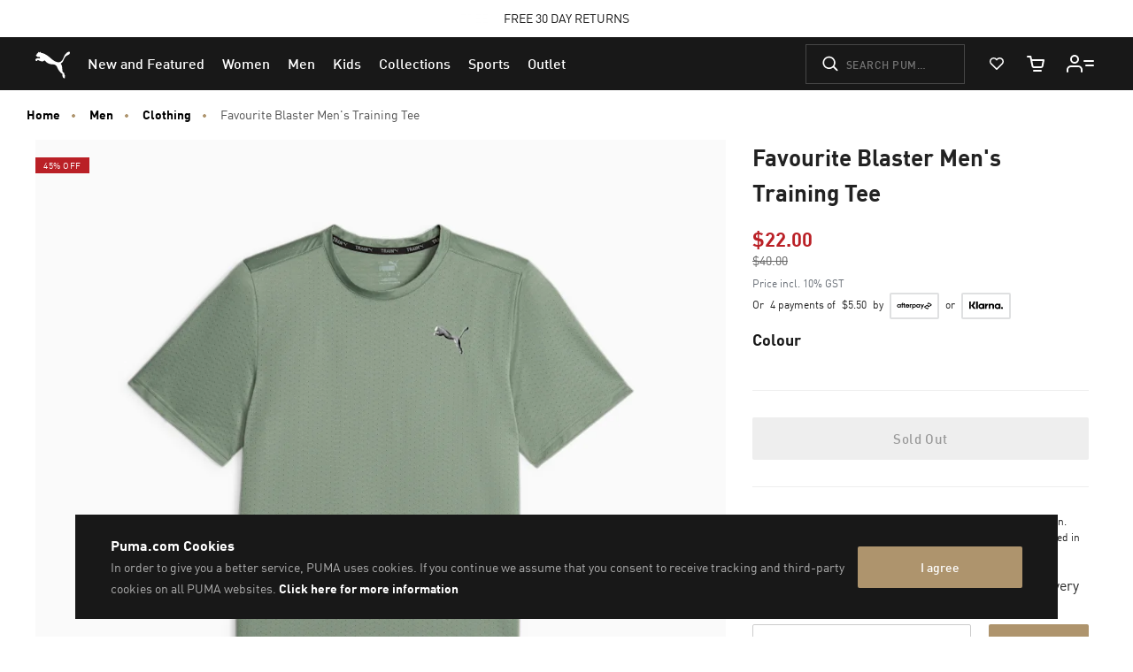

--- FILE ---
content_type: text/javascript; charset=utf-8
request_url: https://e.cquotient.com/recs/bcwr-AU/product-to-product?callback=CQuotient._callback3&_=1769053118205&_device=mac&userId=&cookieId=bekjG5fmaCusbZCo4EVc3IYcMK&emailId=&anchors=id%3A%3A%7C%7Csku%3A%3A%7C%7Ctype%3A%3A%7C%7Calt_id%3A%3A&slotId=pdp_content_slot&slotConfigId=Einstein%20PDP%20Recommendation&slotConfigTemplate=slots%2Frecommendation%2Fpdp.isml&ccver=1.03&realm=BCWR&siteId=AU&instanceType=prd&v=v3.1.3&json=%7B%22userId%22%3A%22%22%2C%22cookieId%22%3A%22bekjG5fmaCusbZCo4EVc3IYcMK%22%2C%22emailId%22%3A%22%22%2C%22anchors%22%3A%5B%7B%22id%22%3A%22%22%2C%22sku%22%3A%22%22%2C%22type%22%3A%22%22%2C%22alt_id%22%3A%22%22%7D%5D%2C%22slotId%22%3A%22pdp_content_slot%22%2C%22slotConfigId%22%3A%22Einstein%20PDP%20Recommendation%22%2C%22slotConfigTemplate%22%3A%22slots%2Frecommendation%2Fpdp.isml%22%2C%22ccver%22%3A%221.03%22%2C%22realm%22%3A%22BCWR%22%2C%22siteId%22%3A%22AU%22%2C%22instanceType%22%3A%22prd%22%2C%22v%22%3A%22v3.1.3%22%7D
body_size: 84
content:
/**/ typeof CQuotient._callback3 === 'function' && CQuotient._callback3({"product-to-product":{"displayMessage":"product-to-product","recs":[],"recoUUID":"8f4922e6-0254-4972-a27a-0339d64e5ec6"}});

--- FILE ---
content_type: image/svg+xml
request_url: https://au.puma.com/on/demandware.static/-/Sites-AU-Library/default/dw29eaa17e/web-components/meta-footer/paypal-card.svg
body_size: 181
content:
<svg xmlns="http://www.w3.org/2000/svg" width="38" height="24" viewBox="0 0 38 24">
    <g fill="none" fill-rule="nonzero">
        <path fill="#000" d="M35 0H3C1.3 0 0 1.3 0 3v18c0 1.7 1.4 3 3 3h32c1.7 0 3-1.3 3-3V3c0-1.7-1.4-3-3-3z" opacity=".07"/>
        <path fill="#FFF" d="M35 1c1.1 0 2 .9 2 2v18c0 1.1-.9 2-2 2H3c-1.1 0-2-.9-2-2V3c0-1.1.9-2 2-2h32"/>
        <path fill="#003087" d="M23.925 8.3c.2-1 0-1.7-.602-2.3-.601-.7-1.704-1-3.107-1h-4.11c-.301 0-.502.2-.602.5L14 15.6c0 .2.1.4.3.4h2.708l.4-3.4 1.805-2.2 4.712-2.1z"/>
        <path fill="#3086C8" d="M24.039 8l-.193.204c-.482 2.857-2.121 3.878-4.435 3.878H18.35c-.29 0-.482.204-.579.51l-.578 3.98-.193 1.02c0 .204.096.408.29.408h2.024c.29 0 .482-.204.482-.408v-.102l.386-2.45v-.101c0-.204.29-.408.482-.408h.29c2.024 0 3.567-.817 3.953-3.266.193-1.02.096-1.836-.386-2.449-.096-.51-.29-.714-.482-.816z"/>
        <path fill="#012169" d="M23.354 8.3c-.108-.1-.216-.1-.323-.1-.108 0-.216 0-.323-.1-.323-.1-.754-.1-1.185-.1h-3.23c-.108 0-.216 0-.216.1-.215.1-.323.2-.323.4L17 12.9v.1c0-.3.323-.5.646-.5h1.4c2.692 0 4.416-1 4.954-3.8v-.2a.857.857 0 0 0-.538-.2h-.108z"/>
    </g>
</svg>


--- FILE ---
content_type: text/javascript; charset=utf-8
request_url: https://app.link/_r?sdk=web2.86.5&branch_key=key_live_bo6E0fWzVtqAmYsIe34HwkimtzaB6aJf&callback=branch_callback__0
body_size: 70
content:
/**/ typeof branch_callback__0 === 'function' && branch_callback__0("1542727501459121975");

--- FILE ---
content_type: text/javascript; charset=utf-8
request_url: https://p.cquotient.com/pebble?tla=bcwr-AU&activityType=viewProduct&callback=CQuotient._act_callback0&cookieId=bekjG5fmaCusbZCo4EVc3IYcMK&userId=&emailId=&product=id%3A%3A522351%7C%7Csku%3A%3A4099684122586%7C%7Ctype%3A%3A%7C%7Calt_id%3A%3A&realm=BCWR&siteId=AU&instanceType=prd&locale=en_AU&referrer=&currentLocation=https%3A%2F%2Fau.puma.com%2Fau%2Fen%2Fpd%2Ffavourite-blaster-mens-training-tee%2F522351.html&ls=true&_=1769053118187&v=v3.1.3&fbPixelId=__UNKNOWN__&json=%7B%22cookieId%22%3A%22bekjG5fmaCusbZCo4EVc3IYcMK%22%2C%22userId%22%3A%22%22%2C%22emailId%22%3A%22%22%2C%22product%22%3A%7B%22id%22%3A%22522351%22%2C%22sku%22%3A%224099684122586%22%2C%22type%22%3A%22%22%2C%22alt_id%22%3A%22%22%7D%2C%22realm%22%3A%22BCWR%22%2C%22siteId%22%3A%22AU%22%2C%22instanceType%22%3A%22prd%22%2C%22locale%22%3A%22en_AU%22%2C%22referrer%22%3A%22%22%2C%22currentLocation%22%3A%22https%3A%2F%2Fau.puma.com%2Fau%2Fen%2Fpd%2Ffavourite-blaster-mens-training-tee%2F522351.html%22%2C%22ls%22%3Atrue%2C%22_%22%3A1769053118187%2C%22v%22%3A%22v3.1.3%22%2C%22fbPixelId%22%3A%22__UNKNOWN__%22%7D
body_size: 396
content:
/**/ typeof CQuotient._act_callback0 === 'function' && CQuotient._act_callback0([{"k":"__cq_uuid","v":"bekjG5fmaCusbZCo4EVc3IYcMK","m":34128000},{"k":"__cq_bc","v":"%7B%22bcwr-AU%22%3A%5B%7B%22id%22%3A%22522351%22%2C%22sku%22%3A%224099684122586%22%7D%5D%7D","m":2592000},{"k":"__cq_seg","v":"0~0.00!1~0.00!2~0.00!3~0.00!4~0.00!5~0.00!6~0.00!7~0.00!8~0.00!9~0.00","m":2592000}]);

--- FILE ---
content_type: text/javascript; charset=utf-8
request_url: https://e.cquotient.com/recs/bcwr-AU/product-to-product?callback=CQuotient._callback2&_=1769053118203&_device=mac&userId=&cookieId=bekjG5fmaCusbZCo4EVc3IYcMK&emailId=&anchors=id%3A%3A522351%7C%7Csku%3A%3A%7C%7Ctype%3A%3A%7C%7Calt_id%3A%3A&slotId=pdp-global-recommendations&slotConfigId=Einstein-product-recommendations-21.12&slotConfigTemplate=slots%2Frecommendation%2Fproduct-carousel.isml&ccver=1.03&realm=BCWR&siteId=AU&instanceType=prd&v=v3.1.3&json=%7B%22userId%22%3A%22%22%2C%22cookieId%22%3A%22bekjG5fmaCusbZCo4EVc3IYcMK%22%2C%22emailId%22%3A%22%22%2C%22anchors%22%3A%5B%7B%22id%22%3A%22522351%22%2C%22sku%22%3A%22%22%2C%22type%22%3A%22%22%2C%22alt_id%22%3A%22%22%7D%5D%2C%22slotId%22%3A%22pdp-global-recommendations%22%2C%22slotConfigId%22%3A%22Einstein-product-recommendations-21.12%22%2C%22slotConfigTemplate%22%3A%22slots%2Frecommendation%2Fproduct-carousel.isml%22%2C%22ccver%22%3A%221.03%22%2C%22realm%22%3A%22BCWR%22%2C%22siteId%22%3A%22AU%22%2C%22instanceType%22%3A%22prd%22%2C%22v%22%3A%22v3.1.3%22%7D
body_size: 998
content:
/**/ typeof CQuotient._callback2 === 'function' && CQuotient._callback2({"product-to-product":{"displayMessage":"product-to-product","recs":[{"id":"635515","product_name":"Flagrant Foul Relaxed Basketball Player Tee - Youth 8-16 years","image_url":"https://images.puma.net/images/635515/01/fnd/AUS/w/2000/h/2000/","product_url":"https://au.puma.com/au/en/pd/flagrant-foul-relaxed-basketball-player-tee---youth-8-16-years/635515.html"},{"id":"682384","product_name":"Essentials Women's Comfort Hoodie","image_url":"https://images.puma.net/images/682384/04/fnd/AUS/w/2000/h/2000/","product_url":"https://au.puma.com/au/en/pd/essentials-womens-comfort-hoodie/682384.html"},{"id":"691759","product_name":"Active Sports Shorts - Youth 8-16 years","image_url":"https://images.puma.net/images/691759/01/bv/fnd/AUS/w/2000/h/2000/","product_url":"https://au.puma.com/au/en/pd/active-sports-shorts---youth-8-16-years/691759.html"},{"id":"522352","product_name":"TRAIN FAVOURITE Men's Heather Cat Training Tee","image_url":"https://images.puma.net/images/522352/18/fnd/AUS/w/2000/h/2000/","product_url":"https://au.puma.com/au/en/pd/train-favourite-mens-heather-cat-training-tee/522352.html"},{"id":"521772","product_name":"Performance Men's Training Polo Shirt","image_url":"https://images.puma.net/images/521772/60/fnd/AUS/w/2000/h/2000/","product_url":"https://au.puma.com/au/en/pd/performance-mens-training-polo-shirt/521772.html"},{"id":"379482","product_name":"PWRFrame TR 3 Men's Training Shoes","image_url":"https://images.puma.net/images/379482/03/sv04/fnd/AUS/w/2000/h/2000/","product_url":"https://au.puma.com/au/en/pd/pwrframe-tr-3-mens-training-shoes/379482.html"},{"id":"526568","product_name":"GRAPHICS Logo Relaxed Men's Training Tee","image_url":"https://images.puma.net/images/526568/03/mod02/fnd/AUS/w/2000/h/2000/","product_url":"https://au.puma.com/au/en/pd/graphics-logo-relaxed-mens-training-tee/526568.html"},{"id":"525908","product_name":"Train All Day Essentials Solid Cat Men's Tee","image_url":"https://images.puma.net/images/525908/81/fnd/AUS/w/2000/h/2000/","product_url":"https://au.puma.com/au/en/pd/train-all-day-essentials-solid-cat-mens-tee/525908.html"},{"id":"526708","product_name":"CLOUDSPUN THERMOADAPT Tee Men","image_url":"https://images.puma.net/images/526708/47/bv/fnd/AUS/w/2000/h/2000/","product_url":"https://au.puma.com/au/en/pd/cloudspun-thermoadapt-tee-men/526708.html"},{"id":"526136","product_name":"Train All Day TECH Men's Woven Cargo Shorts","image_url":"https://images.puma.net/images/526136/01/fnd/AUS/w/2000/h/2000/","product_url":"https://au.puma.com/au/en/pd/train-all-day-tech-mens-woven-cargo-shorts/526136.html"},{"id":"526713","product_name":"TRAINING TECH 7\" Stretch Woven Men's Shorts","image_url":"https://images.puma.net/images/526713/01/fnd/AUS/w/2000/h/2000/","product_url":"https://au.puma.com/au/en/pd/training-tech-7%22-stretch-woven-mens-shorts/526713.html"},{"id":"526007","product_name":"TAD TECH Triblend Sleevless Tank Men","image_url":"https://images.puma.net/images/526007/51/fnd/AUS/w/2000/h/2000/","product_url":"https://au.puma.com/au/en/pd/tad-tech-triblend-sleevless-tank-men/526007.html"},{"id":"090920","product_name":"Training Medium 24L Sports Bag","image_url":"https://images.puma.net/images/090920/01/bv/fnd/AUS/w/2000/h/2000/","product_url":"https://au.puma.com/au/en/pd/training-medium-24l-sports-bag/090920.html"},{"id":"525911","product_name":"Train All Day Essentials Men's 5\" Woven Shorts","image_url":"https://images.puma.net/images/525911/15/mod03/fnd/AUS/w/2000/h/2000/","product_url":"https://au.puma.com/au/en/pd/train-all-day-essentials-mens-5%22-woven-shorts/525911.html"},{"id":"681791","product_name":"PUMA SQUAD Men's Tee","image_url":"https://images.puma.net/images/681791/01/mod01/fnd/AUS/w/2000/h/2000/","product_url":"https://au.puma.com/au/en/pd/puma-squad-mens-tee/681791.html"},{"id":"053811","product_name":"Training 1L Bottle","image_url":"https://images.puma.net/images/053811/01/bv/fnd/AUS/w/2000/h/2000/","product_url":"https://au.puma.com/au/en/pd/training-1l-bottle/053811.html"}],"recoUUID":"c223f337-5ece-4671-a3e1-f21f6c4fd4ef"}});

--- FILE ---
content_type: text/javascript
request_url: https://au.puma.com/on/demandware.static/Sites-AU-Site/-/en_AU/v1769029659687/js/pdp~plp.bundle.js
body_size: 6297
content:
(window.webpackJsonp=window.webpackJsonp||[]).push([[3],{"./cartridges/app_puma_core/cartridge/client/default/js/es6-components/_utils/ajax.js":function(e,t,r){"use strict";r.d(t,"a",(function(){return A}));var n=r("./cartridges/app_puma_core/cartridge/client/default/js/es6-components/_core/Event.js"),o=r("./cartridges/app_puma_core/cartridge/client/default/js/es6-components/_utils/serializer.js");function i(e,t){var r=Object.keys(e);if(Object.getOwnPropertySymbols){var n=Object.getOwnPropertySymbols(e);t&&(n=n.filter((function(t){return Object.getOwnPropertyDescriptor(e,t).enumerable}))),r.push.apply(r,n)}return r}function a(e){for(var t=1;t<arguments.length;t++){var r=null!=arguments[t]?arguments[t]:{};t%2?i(Object(r),!0).forEach((function(t){s(e,t,r[t])})):Object.getOwnPropertyDescriptors?Object.defineProperties(e,Object.getOwnPropertyDescriptors(r)):i(Object(r)).forEach((function(t){Object.defineProperty(e,t,Object.getOwnPropertyDescriptor(r,t))}))}return e}function s(e,t,r){return(t=function(e){var t=function(e,t){if("object"!==l(e)||null===e)return e;var r=e[Symbol.toPrimitive];if(void 0!==r){var n=r.call(e,t);if("object"!==l(n))return n;throw new TypeError("@@toPrimitive must return a primitive value.")}return String(e)}(e,"string");return"symbol"===l(t)?t:String(t)}(t))in e?Object.defineProperty(e,t,{value:r,enumerable:!0,configurable:!0,writable:!0}):e[t]=r,e}function l(e){return(l="function"==typeof Symbol&&"symbol"==typeof Symbol.iterator?function(e){return typeof e}:function(e){return e&&"function"==typeof Symbol&&e.constructor===Symbol&&e!==Symbol.prototype?"symbol":typeof e})(e)}function c(e,t){return function(e){if(Array.isArray(e))return e}(e)||function(e,t){var r=null==e?null:"undefined"!=typeof Symbol&&e[Symbol.iterator]||e["@@iterator"];if(null!=r){var n,o,i,a,s=[],l=!0,c=!1;try{if(i=(r=r.call(e)).next,0===t){if(Object(r)!==r)return;l=!1}else for(;!(l=(n=i.call(r)).done)&&(s.push(n.value),s.length!==t);l=!0);}catch(e){c=!0,o=e}finally{try{if(!l&&null!=r.return&&(a=r.return(),Object(a)!==a))return}finally{if(c)throw o}}return s}}(e,t)||u(e,t)||function(){throw new TypeError("Invalid attempt to destructure non-iterable instance.\nIn order to be iterable, non-array objects must have a [Symbol.iterator]() method.")}()}function u(e,t){if(e){if("string"==typeof e)return d(e,t);var r=Object.prototype.toString.call(e).slice(8,-1);return"Object"===r&&e.constructor&&(r=e.constructor.name),"Map"===r||"Set"===r?Array.from(e):"Arguments"===r||/^(?:Ui|I)nt(?:8|16|32)(?:Clamped)?Array$/.test(r)?d(e,t):void 0}}function d(e,t){(null==t||t>e.length)&&(t=e.length);for(var r=0,n=new Array(t);r<t;r++)n[r]=e[r];return n}var f={"X-Requested-With":"XMLHttpRequest"},p={};function v(e){var t={};if(e instanceof Headers){var r,n=function(e,t){var r="undefined"!=typeof Symbol&&e[Symbol.iterator]||e["@@iterator"];if(!r){if(Array.isArray(e)||(r=u(e))){r&&(e=r);var n=0,o=function(){};return{s:o,n:function(){return n>=e.length?{done:!0}:{done:!1,value:e[n++]}},e:function(e){throw e},f:o}}throw new TypeError("Invalid attempt to iterate non-iterable instance.\nIn order to be iterable, non-array objects must have a [Symbol.iterator]() method.")}var i,a=!0,s=!1;return{s:function(){r=r.call(e)},n:function(){var e=r.next();return a=e.done,e},e:function(e){s=!0,i=e},f:function(){try{a||null==r.return||r.return()}finally{if(s)throw i}}}}(e.entries());try{for(n.s();!(r=n.n()).done;){var o=c(r.value,2),i=o[0],a=o[1];t[i]=a}}catch(e){n.e(e)}finally{n.f()}}else t=e;return t}function m(e,t){return e+JSON.stringify(t)}function h(e,t){var r=m(e,t);return void 0!==p[r]?p[r]:null}function y(e,t,r){var n=m(e,t);p[n]=r}function g(e,t){var r=m(e,t);delete p[r]}function b(e){var t=e.errorMessage,r=new Error(t);throw r.errorMessage=t,r.data=e,r}function w(e){if(e.ok)return e;var t=e.statusText,r=e.status;if(400===r)return e.json().then(b);"5"==="".concat(r).charAt(0)&&function(e){var t=e.headers.get("content-type");t&&t.includes("application/json")&&e.json().then((function(e){n.a.emit("Ajax:errorMessage",{type:"error",content:e.errorMessage})}))}(e);var o=new Error(t);throw o.errorMessage=t,o.response=e,o.status=r,o}function S(e){var t=e.headers.get("content-type");if(t){if(t.includes("application/json"))return e.json();if(t.includes("text/html"))return e.text()}return e}function j(e){if("object"===l(e)&&!1===e.success)throw e;return e}function _(e){return"object"===l(e)&&e.redirectUrl&&(window.location.href=e.redirectUrl),e}function A(e){var t=arguments.length>1&&void 0!==arguments[1]?arguments[1]:{},r=t;r.headers=a(a({},v(r.headers)),f),r.method=r.method||"GET",r.credentials="same-origin",r.body&&"object"===l(r.body)&&(r.body=o.a.toURLSearchParams(r.body));var n=h(e,r);if(null!==n)return n;var i=new URL(e,document.location.origin);i.searchParams.append("ajax","true");var s=fetch(i.toString(),r).then(w).then(S).then(_).then(j).then((function(t){return g(e,r),t})).catch((function(t){return g(e,r),Promise.reject(t)}));return y(e,r,s),s}},"./cartridges/app_puma_core/cartridge/client/default/js/es6-components/_utils/serializer.js":function(e,t,r){"use strict";r.d(t,"a",(function(){return n}));var n={serialize:function(e){var t=[];for(var r in e)if(Object.prototype.hasOwnProperty.call(e,r)){var n="".concat(encodeURIComponent(r),"=").concat(encodeURIComponent(e[r]));t.push(n)}return 0!==t.length?t.join("&"):""},toURLSearchParams:function(e){var t=new URLSearchParams;for(var r in e)Object.prototype.hasOwnProperty.call(e,r)&&t.append(r,e[r]);return t}}},"./cartridges/app_puma_core/cartridge/client/default/js/es6-components/components/plp/GlideSlider.js":function(e,t,r){"use strict";r.r(t),r.d(t,"default",(function(){return A}));var n=r("./node_modules/lodash/throttle.js"),o=r.n(n),i=r("./node_modules/@glidejs/glide/dist/glide.js"),a=r("./node_modules/hammerjs/hammer.js"),s=r("./cartridges/app_puma_core/cartridge/client/default/js/es6-components/_core/Component.js"),l=r("./cartridges/app_puma_core/cartridge/client/default/js/es6-components/_utils/event.js"),c=r("./cartridges/app_puma_core/cartridge/client/default/js/components/picturesLazyLoad.js"),u=r("./cartridges/app_puma_core/cartridge/client/default/js/googleAnalytics4/helpers/customEvents.js"),d=r.n(u),f=r("./cartridges/app_puma_core/cartridge/client/default/js/accessibility/format-message.js"),p=r.n(f);function v(e){return(v="function"==typeof Symbol&&"symbol"==typeof Symbol.iterator?function(e){return typeof e}:function(e){return e&&"function"==typeof Symbol&&e.constructor===Symbol&&e!==Symbol.prototype?"symbol":typeof e})(e)}function m(e,t){return function(e){if(Array.isArray(e))return e}(e)||function(e,t){var r=null==e?null:"undefined"!=typeof Symbol&&e[Symbol.iterator]||e["@@iterator"];if(null!=r){var n,o,i,a,s=[],l=!0,c=!1;try{if(i=(r=r.call(e)).next,0===t){if(Object(r)!==r)return;l=!1}else for(;!(l=(n=i.call(r)).done)&&(s.push(n.value),s.length!==t);l=!0);}catch(e){c=!0,o=e}finally{try{if(!l&&null!=r.return&&(a=r.return(),Object(a)!==a))return}finally{if(c)throw o}}return s}}(e,t)||function(e,t){if(e){if("string"==typeof e)return h(e,t);var r=Object.prototype.toString.call(e).slice(8,-1);return"Object"===r&&e.constructor&&(r=e.constructor.name),"Map"===r||"Set"===r?Array.from(e):"Arguments"===r||/^(?:Ui|I)nt(?:8|16|32)(?:Clamped)?Array$/.test(r)?h(e,t):void 0}}(e,t)||function(){throw new TypeError("Invalid attempt to destructure non-iterable instance.\nIn order to be iterable, non-array objects must have a [Symbol.iterator]() method.")}()}function h(e,t){(null==t||t>e.length)&&(t=e.length);for(var r=0,n=new Array(t);r<t;r++)n[r]=e[r];return n}function y(e,t){if(!(e instanceof t))throw new TypeError("Cannot call a class as a function")}function g(e,t){for(var r=0;r<t.length;r++){var n=t[r];n.enumerable=n.enumerable||!1,n.configurable=!0,"value"in n&&(n.writable=!0),Object.defineProperty(e,(void 0,o=function(e,t){if("object"!==v(e)||null===e)return e;var r=e[Symbol.toPrimitive];if(void 0!==r){var n=r.call(e,t);if("object"!==v(n))return n;throw new TypeError("@@toPrimitive must return a primitive value.")}return String(e)}(n.key,"string"),"symbol"===v(o)?o:String(o)),n)}var o}function b(e,t){return(b=Object.setPrototypeOf?Object.setPrototypeOf.bind():function(e,t){return e.__proto__=t,e})(e,t)}function w(e,t){if(t&&("object"===v(t)||"function"==typeof t))return t;if(void 0!==t)throw new TypeError("Derived constructors may only return object or undefined");return function(e){if(void 0===e)throw new ReferenceError("this hasn't been initialised - super() hasn't been called");return e}(e)}function S(e){return(S=Object.setPrototypeOf?Object.getPrototypeOf.bind():function(e){return e.__proto__||Object.getPrototypeOf(e)})(e)}var j=window.pageData||[],_=j&&"true"===j.ga4Enabled,A=function(e){!function(e,t){if("function"!=typeof t&&null!==t)throw new TypeError("Super expression must either be null or a function");e.prototype=Object.create(t&&t.prototype,{constructor:{value:e,writable:!0,configurable:!0}}),Object.defineProperty(e,"prototype",{writable:!1}),t&&b(e,t)}(s,e);var t,r,n=function(e){var t=function(){if("undefined"==typeof Reflect||!Reflect.construct)return!1;if(Reflect.construct.sham)return!1;if("function"==typeof Proxy)return!0;try{return Boolean.prototype.valueOf.call(Reflect.construct(Boolean,[],(function(){}))),!0}catch(e){return!1}}();return function(){var r,n=S(e);if(t){var o=S(this).constructor;r=Reflect.construct(n,arguments,o)}else r=n.apply(this,arguments);return w(this,r)}}(s);function s(e){var t=arguments.length>1&&void 0!==arguments[1]?arguments[1]:{};y(this,s);var r={};return r=t||{glide:{options:{type:"carousel",perView:3,perTouch:1,focusAt:"center",gap:10,touchAngle:85}}},n.call(this,e,r)}return t=s,(r=[{key:"customComponentName",get:function(){return"GlideSlider"}},{key:"initCache",value:function(){var e=this.element,t=this.selectors;t.carousel=e.querySelector("[data-js-glide-slider-carousel]"),t.carousel&&(t.controlBullets=e.querySelector("[data-js-glide-slider-control-bullets]"),t.controlPreviousArrow=e.querySelector("[data-js-glide-slider-control-prev-arrow]"),t.controlNextArrow=e.querySelector("[data-js-glide-slider-control-next-arrow]"),t.slides=t.carousel.querySelectorAll("[data-js-glide-slider-slide]"))}},{key:"initState",value:function(){var e=this.selectors,t=this.state,r=this.options;e.carousel&&(t.carouselInitialized=!1,t.perView=r.glide.options.perView,t.type=r.glide.options.type,t.itemsCount=e.slides.length,t.moveFocusAfterSlideChange=!1,this.appendArrows(),this.appendBullets(),this.processViewChange())}},{key:"onMediaQueryChange",value:function(){this.processViewChange()}},{key:"getBulletAriaLabel",value:function(e,t){var r,n,o=null===(r=this.selectors)||void 0===r||null===(n=r.controlBullets)||void 0===n?void 0:n.getAttribute("data-slide-number-text");return p()(o,t)}},{key:"appendBullets",value:function(){var e=this,t=arguments.length>0&&void 0!==arguments[0]?arguments[0]:"simple-carousel-bullet",r=arguments.length>1&&void 0!==arguments[1]?arguments[1]:"",n=arguments.length>2&&void 0!==arguments[2]&&arguments[2],o=this.selectors,i=this.state,a=Array.from(o.slides),s=i.itemsCount,l=i.perView,c=i.type;n&&a.pop();var u=a.map((function(r,n){var o=n<s?n:s,i="";return o<0&&(o=n),"slider"===c&&o>s-l&&(i+="".concat(t,"--tablet--hidden ")),'\n                <button type="button" role="tab" aria-label="'.concat(e.getBulletAriaLabel(r,o+1),'"\n                 data-js-glide-slider-control-bullet\n                 aria-selected="').concat(0===o?"true":"false",'"\n                 tabindex="').concat(0===o?"0":"-1",'" data-glide-dir="=').concat(o,'"\n                 class="').concat(t," ").concat(i," ").concat(o?"":"glide__bullet--active",'"\n                 ></button>\n            ')}));r&&o.controlBullets.classList.add(r),o.controlBullets.insertAdjacentHTML("beforeend",u.join(""))}},{key:"appendArrows",value:function(){var e=arguments.length>0&&void 0!==arguments[0]?arguments[0]:"simple-carousel-arrow",t=arguments.length>1&&void 0!==arguments[1]?arguments[1]:"",r=this.selectors,n=this.state,o=this.getComponentSliderOptions(),i=[{arrowPosition:"left",arrowTitle:o.controlArrowPrevTitle,arrowDir:"<",arrowClassName:o.arrowClassName?o.arrowClassName:"",inactiveClassName:"slider"===n.type?"inactive":""},{arrowPosition:"right",arrowTitle:o.controlArrowNextTitle,arrowDir:">",arrowClassName:o.arrowClassName?o.arrowClassName:"",inactiveClassName:""}],a=i.map((function(t){var r=o.controlArrowIcon||"arrow",n=t.arrowClassName||e;return'<button             class="'.concat(n," ").concat(n,"--").concat(t.arrowPosition," ").concat(t.inactiveClassName,'"             data-track-link-position="').concat(t.arrowPosition,'"             data-track-link-title="').concat(t.arrowTitle,'"             data-glide-dir="').concat(t.arrowDir,'"             aria-label="').concat(t.arrowTitle,'" >                 <svg viewBox="0 0 36 32" class="zoom-icon">                     <use xlink:href="#').concat(r,"-").concat(t.arrowPosition,'"></use>                 </svg>\n            </button>')})),s=m(a,2),l=s[0],c=s[1];t&&(r.controlPreviousArrow.classList.add(t),r.controlNextArrow.classList.add(t)),r.controlPreviousArrow.insertAdjacentHTML("beforeend",l),r.controlNextArrow.insertAdjacentHTML("beforeend",c)}},{key:"processViewChange",value:function(){var e=this.selectors,t=this.state,r=this.options,n=this.element,o=t.itemsCount>r.glide.options.perView,i=r.glide.options.breakpoints,a=Math.max(document.documentElement.clientWidth||0,window.innerWidth||0);for(var s in i)if(a<+s+1&&i[s].perView){o=t.itemsCount>i[s].perView;break}return e.carousel.classList.toggle("glide--destroyed",!o),n.classList.toggle("glide--without-carousel",!o),o?(this.initGlide(),r.enableDescAnimation&&this.setVisibleClasses()):this.destroyGlide(),!0}},{key:"bindEvents",value:function(){var e=this.element;this.selectors.carousel&&Object(l.on)("xhrGlideSliderReady",e,this.GlideSliderReady.bind(this))}},{key:"destroy",value:function(){var e=this.element;Object(l.off)("xhrGlideSliderReady",e)}},{key:"GlideSliderReady",value:function(){this.state.carouselInitialized=!1,this.initGlide()}},{key:"afterInit",value:function(){c.methods.processContainer(this.element)}},{key:"getComponentSliderOptions",value:function(){try{return JSON.parse(this.element.dataset.componentSliderOptions||"{}")}catch(e){return{}}}},{key:"getHoverElement",value:function(){var e=this.getComponentSliderOptions(),t=this.selectors.carousel;return e.hoverSelector&&(t=this.selectors.carousel.closest(e.hoverSelector)),t}},{key:"updateSlideAccessibility",value:function(){var e=this,t=arguments.length>0&&void 0!==arguments[0]&&arguments[0],r=this.carousel.index,n=this.carousel.settings.perView,o=this.element.querySelectorAll("[data-js-glide-slider-slide]"),i=this.element.querySelectorAll("[data-js-glide-slider-control-bullet]");i.forEach((function(e){e.setAttribute("aria-selected",e.classList.contains("glide__bullet--active")?"true":"false")})),o.forEach((function(e){e.setAttribute("aria-hidden","true"),e.setAttribute("tabindex",-1),e.querySelectorAll("a, button").forEach((function(e){e.tabIndex=-1}))})),setTimeout((function(){if(Array.from(o).slice(r,r+n).forEach((function(e){e.setAttribute("aria-hidden","false"),e.setAttribute("tabindex",0),e.querySelectorAll("a, button").forEach((function(e){e.tabIndex=0}))})),!t&&e.state.moveFocusAfterSlideChange){var i,a=null===(i=e.element)||void 0===i?void 0:i.querySelector(".glide__slide--active");null==a||a.focus()}}),100)}},{key:"initGlide",value:function(){var e=this,t=this.selectors,r=this.state,n=this.options;if(!r.carouselInitialized&&(this.swipeStartX=0,this.swipeStartY=0,this.allowSwipeAngle=45,this.carousel=new i(t.carousel,n.glide.options),this.hammer=new a(t.carousel,{touchAction:"auto"}),this.hammer.get("swipe").set({velocity:.05}),t.carousel.addEventListener("touchstart",o()((function(t){e.swipeStartX=t.changedTouches[0].pageX,e.swipeStartY=t.changedTouches[0].pageY})),{passive:!0}),t.carousel.addEventListener("touchmove",o()((function(t){var r=Math.atan2(t.changedTouches[0].pageY-e.swipeStartY,t.changedTouches[0].pageX-e.swipeStartX)*(180/Math.PI);(r<=e.allowSwipeAngle&&r>=-e.allowSwipeAngle||r<=180&&r>=180-e.allowSwipeAngle||r>=-180&&r<=-180+e.allowSwipeAngle)&&t.cancelable&&t.preventDefault()})),{passive:!1}),"slider"===n.glide.options.type&&(this.carousel.on("move",(function(){var o=e.carousel.index,i=r.itemsCount,a=n.glide.options,s=a.perView,l=a.breakpoints,c=n.glide.options.peek&&n.glide.options.peek.after,u=o>=i-s,d=Math.max(document.documentElement.clientWidth||0,window.innerWidth||0),f=t.controlPreviousArrow.querySelector("button"),p=t.controlNextArrow.querySelector("button");if(f.setAttribute("aria-disabled",0===o?"true":"false"),f.classList.toggle("inactive",0===o),p.setAttribute("aria-disabled",u?"true":"false"),p.classList.toggle("inactive",u),_)try{var v=t.controlPreviousArrow,m=t.controlNextArrow,h=function t(r){var n=r.target.classList.contains("glide-carousel-arrow--left")?"left":"right";e.carouselEvents("".concat(n," click"),r),v.removeEventListener("click",t),m.removeEventListener("click",t)};v.addEventListener("click",h),m.addEventListener("click",h)}catch(e){}if(d>=1200&&c){var y=0;if(u){for(var g in l)1!==l[g].perView&&d<+g+1&&(y=l[g].peek.after);y=y||c}t.carousel.querySelector(".glide-carousel-track").style.transform="translateX(".concat(y,"px)")}})),this.carousel.on("run.after",(function(){return e.updateSlideAccessibility()})),this.carousel.on("build.after",(function(){return e.updateSlideAccessibility(!0)}))),n.enableDescAnimation&&this.carousel.on("run",(function(){e.setVisibleClasses()})),"carousel"===r.type&&c.methods.reInit(this.element),this.carousel.mount(),r.carouselInitialized=!0,this.getComponentSliderOptions().keyboardOnHover)){this.carousel.update({keyboard:!1});var s=this.getHoverElement();s.addEventListener("mouseenter",this.handleMouseEnter.bind(this)),s.addEventListener("mouseleave",this.handleMouseLeave.bind(this))}}},{key:"setVisibleClasses",value:function(){var e=this.selectors,t=this.options;if("center"===t.glide.options.focusAt){var r=e.slides[this.carousel.index],n=e.carousel,o="glide__slide--visible";if(t.glide.options.perView>1){var i=Math.ceil((t.glide.options.perView-1)/2),a=i,s=r.nextElementSibling,l=r.previousElementSibling;if(n.classList.add("glide--animated"),n.querySelectorAll(".".concat(o)).forEach((function(e){e.classList.remove(o)})),r.classList.add(o),s){s.classList.add(o);for(var c=0;c<a-1;c++)(s=s.nextElementSibling)&&s.classList.add(o)}if(l){l.classList.add(o);for(var u=0;u<i-1;u++)(l=l.previousElementSibling)&&l.classList.add(o)}}else n.querySelectorAll(".".concat(o)).forEach((function(e){e.classList.remove(o)})),r.classList.add(o)}}},{key:"destroyGlide",value:function(){var e=this.state;if(e.carouselInitialized)if(this.carousel){if(this.getComponentSliderOptions().keyboardOnHover){var t=this.getHoverElement();t.removeEventListener("mouseenter",this.handleMouseEnter.bind(this)),t.removeEventListener("mouseleave",this.handleMouseLeave.bind(this))}e.carouselInitialized=!1,this.carousel.destroy(),this.carousel=null,this.hammer=null}else e.carouselInitialized=!1}},{key:"reinitGlide",value:function(){this.destroy(),this._reInit()}},{key:"carouselEvents",value:function(e,t){try{window.dataLayer=window.dataLayer||[];var r,n,o=t.target.closest(".grid-tile"),i=o?o.getAttribute("data-puma-analytics"):"",a=i?JSON.parse(i):"";a.products&&(r=a.products[0].productID,n=a.products[0].productName),e&&d.a.thumbnailArrow(e,r,n)}catch(e){}}},{key:"handleMouseEnter",value:function(){var e=this.getComponentSliderOptions();this.carousel&&e.keyboardOnHover&&this.carousel.update({keyboard:!0})}},{key:"handleMouseLeave",value:function(){var e=this.getComponentSliderOptions();this.carousel&&e.keyboardOnHover&&this.carousel.update({keyboard:!1})}}])&&g(t.prototype,r),Object.defineProperty(t,"prototype",{writable:!1}),s}(s.a)},"./cartridges/app_puma_core/cartridge/client/default/js/googleAnalytics4/helpers/plpClickEvents.js":function(e,t,r){"use strict";var n=window.pageData||[],o=!(!n||!("ga4PageEvents"in n))&&n.ga4PageEvents.plp,i=r("./cartridges/app_puma_core/cartridge/client/default/js/googleAnalytics4/helpers/promoEvents.js");e.exports={selectTile:function(e){try{if(e){var t=JSON.parse(e);if(t="products"in t?t.products:null){var r=n.navigation.pageType;if(function(e,t){try{(0,window.trackEventBuffered)({event:"GA4EC_ItemListClick",event_name:"select_item",ecommerce:{item_list_id:e.navigation.uniquePageID,item_list_name:e.navigation.subSection3||e.navigation.subSection2||e.navigation.subSection1||[],item_id_ep:"skuID"in t[0]?t[0].skuID:"",item_name_ep:"productName"in t[0]?t[0].productName:"",image_type:"imagetype"in t[0]?t[0].imagetype:"",image_number:"imageNumber"in t[0]?t[0].imageNumber:"",items:t}})}catch(e){}}(n,t),"product listing page"===r){!function(e){try{(0,window.trackEventBuffered)({event:"GA4customEvent",event_name:"product_discovery_channel",event_params:{item_id_ep:"styleID"in e[0]?e[0].styleID:"",item_name_ep:"productName"in e[0]?e[0].productName:""}})}catch(e){}}(t);var o="uniquePageID"in n.navigation?n.navigation.uniquePageID:"";localStorage.setItem("referrer_category",o)}}}}catch(e){}},swatchClick:function(e){try{n&&o&&e&&(0,window.trackEventBuffered)({event:"GA4customEvent",event_name:"swatch_click",event_params:{item_id_ep:e.id,item_name_ep:e.productName,color_code_ep:e.selectedColor?"a"+e.selectedColor:""}})}catch(e){}},sortingOptions:function(e){try{n&&o&&e&&(0,window.trackEventBuffered)({event:"GA4customEvent",event_name:"sort",event_params:{sort_selected:e}})}catch(e){}},refinementSelect:function(e,t){try{n&&o&&e&&t&&(0,window.trackEventBuffered)({event:"GA4customEvent",event_name:"refinement",event_params:{refinement_attribute:e,refinement_selected:t.toLocaleLowerCase()}})}catch(e){}},showMore:function(e){if(o&&e)try{var t="",r="";if(n&&n.navigation){var i=n.navigation;t=i?i.uniquePageID:"",r=i?i.contentTitle:""}(0,window.trackEventBuffered)({event:"GA4customEvent",event_name:"show_more_all",event_params:{item_list_id:t,item_list_name:r}})}catch(e){}},promoTileEvents:function(){$(document).ready((function(){$(".kop-promotile-wrapper").each((function(){i.observeOnScreen(this)})).on("click",(function(e){i.trackPromoInteraction(this,!0,$(e.target))}))}))}}}}]);